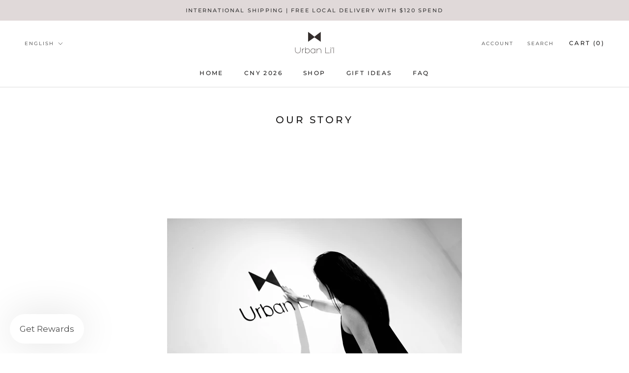

--- FILE ---
content_type: text/javascript
request_url: https://www.urbanlil.com/cdn/shop/t/29/assets/custom.js?v=128630639041077877531649252551
body_size: -610
content:
document.addEventListener("variant:changed",function(event){window.Shoppad.apps.infiniteoptions.init()});
//# sourceMappingURL=/cdn/shop/t/29/assets/custom.js.map?v=128630639041077877531649252551
